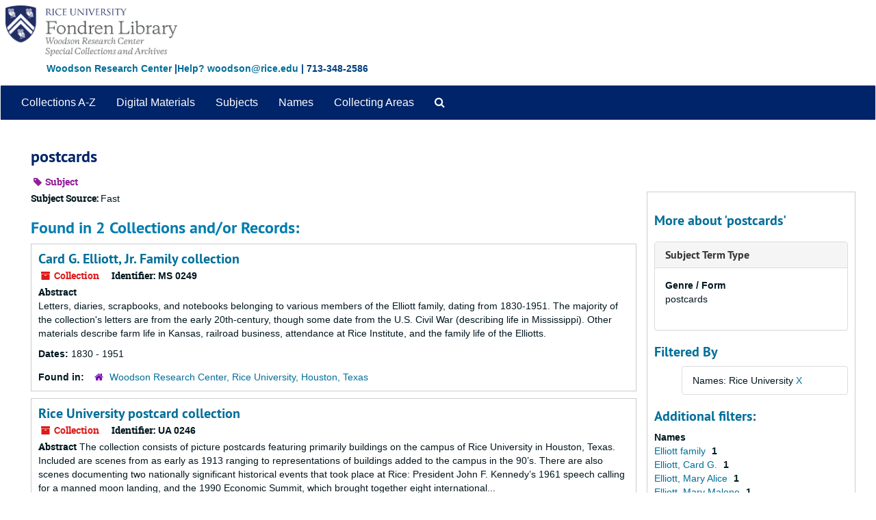

--- FILE ---
content_type: text/html;charset=utf-8
request_url: https://archives.library.rice.edu/subjects/248?&filter_fields%5B%5D=published_agents&filter_values%5B%5D=Rice+University
body_size: 13639
content:
<!DOCTYPE html>
<html lang="en">
<head>
	<meta charset="utf-8"/>
	<meta http-equiv="X-UA-Compatible" content="IE=edge"/>
	<meta name="viewport" content="width=device-width, initial-scale=1">
	<link href="/assets/favicon-24d59abbedadc62d43e1c5cf3f03491cbdb0307c58f0dae36c55bfdfcdf9d67b.ico" rel="shortcut icon" type="image/x-icon" />
	<title>postcards | ArchivesSpace Public Interface</title>
	<meta name="csrf-param" content="authenticity_token" />
<meta name="csrf-token" content="EUI0OzWh59cNacDyqmsBhnIRHJxkW/fvfuLeOjAyWhiQb++x1coyKyLXTeLDVz0H93U/VoyC2YTHUhXG7+KFIA==" />

		<meta name="referrer" content="origin-when-cross-origin" />

	<script>
	 var APP_PATH = '/';
	 var SHOW_IDENTIFIERS_IN_TREE = false;
	</script>

	<link rel="stylesheet" media="all" href="/assets/application-9061c5eb5f82cab7858a9b5454311de3be3cecbb5a0a146a40d8821cea589c10.css" />
	<script src="/assets/application-c7ae5477652dd5389ebb182680fa49e21c1b31cb69887eacd132391910eb2819.js"></script>

	


<!-- HTML5 shim and Respond.js for IE8 support of HTML5 elements and media queries -->
<!-- WARNING: Respond.js doesn't work if you view the page via file:// -->
<!--[if lt IE 9]>
	<script src="https://oss.maxcdn.com/html5shiv/3.7.3/html5shiv.min.js"></script>
	<script src="https://oss.maxcdn.com/respond/1.4.2/respond.min.js"></script>
<![endif]-->
</head>

<body>


	<div class="skipnav">
  <a class="sr-only sr-only-focusable" href="#maincontent">Skip to main content</a>
</div>
 
    <!--  <div class="container no-pad"> --> <!-- from Jeff -->
	<div class="container-fluid no-pad"> <!-- from 3.5.0 -->
		<!-- <link rel="icon" type="image/x-icon" href="/assets/images/favicon.ico"> -->
<section  id="header">

  <!-- <div class="container"> -> <!-- from Jeff -->
  <div class="container-fluid"> <!-- Mang -->
   <div class="row">
<!--      <a href="https://library.rice.edu"><img class="logo" src="https://library.rice.edu/themes/custom/fondren_barrio/Rice_Fondren_Library.png"  alt = ArchivesSpace Public Interface id="ricelogo" /><br/></a> -->
<a href="https://archives.library.rice.edu/"><img class="logo" src="https://library.rice.edu/logos/Fondren-Woodson-2-color.png"  alt = ArchivesSpace Public Interface id="ricelogo" /><br/></a>
   </div> 
 <div class="row">
 <span style="color:#004080;font-size:14px;float:left;font-weight:bold;margin-left:68px;margin-bottom:14px;"><a href="http://library.rice.edu/woodson/">Woodson Research Center</a> |<a href="mailto:woodson@rice.edu" target="_top">Help? woodson@rice.edu</a> | 713-348-2586 </span>
  </div>
  </div>
  

    
  
</section>

		<section id="navigation">
  <nav class="navbar navbar-default" aria-label="top-level navigation">
    <div class="navbar-header top-bar">
      <button type="button" class="navbar-toggle collapsed" data-toggle="collapse" data-target="#collapsemenu"
              aria-expanded="false">
        <span class="sr-only">Toggle navigation</span>
        <span class="icon-bar"></span>
        <span class="icon-bar"></span>
        <span class="icon-bar"></span>
      </button>
      <div class="collapse navbar-collapse" id="collapsemenu">
        <ul class="nav nav navbar-nav">
            <li><a href="/repositories/resources">Collections A-Z</a></li>
            <li><a href="/objects?limit=digital_object">Digital Materials</a></li>
            <li><a href="/subjects">Subjects</a></li>
            <li><a href="/agents">Names</a></li>
            <li><a href="/classifications">Collecting Areas</a></li>
            <li>
              <a title="Search The Archives" href="/search?reset=true">
                <span class="fa fa-search" aria-hidden="true"></span>
                <span class="sr-only">Search The Archives</span>
</a>            </li>
        </ul>
      </div>
    </div>
  </nav>
</section>

	</div>
   <!-- <section id="container-fluid" class="container well"> -->  <!-- from Jeff -->
	<section id="content" class="container-fluid"> <!-- from 3.5.0 -->
		<a name="maincontent" id="maincontent"></a>
		
		<div id="main-content">
  <div class="row" id="info_row">
    <div class="information col-sm-7">
      

<h1>
    postcards
</h1>


<div class="badge-and-identifier">
  <div class="record-type-badge subject">
    <i class="fa fa-tag"></i>&#160;Subject 
  </div>
</div>

    </div>
    <div class="page_actions col-sm-5 right">
      <div title="Page Actions" class="text-right">
 <ul class="list-inline">
      <li class="large-badge  align-center">
              <a id="staff-link" href="#" class="btn btn-default hide" target="_blank">
        <i class="fa fa-pencil fa-3x"></i>
        <br/>
        Staff Only
    </a>

      </li>
 </ul>
</div>

    </div>
  </div>
  <div class="row">
    <div class="information col-sm-9">
      <div class="clear">
        <span class="inline-label clear">Subject Source: </span><span class="translation_missing" title="translation missing: en.enumerations.subject_source.fast">Fast</span>
      </div>
        <h2>Found in 2 Collections and/or Records:</h2>
  
       <div class="recordrow" style="clear:both" data-uri="/repositories/2/resources/206">
    

<h3>
    <a class="record-title" href="/repositories/2/resources/206">
      Card G. Elliott, Jr. Family collection
    </a>
</h3>


<div class="badge-and-identifier">
  <div class="record-type-badge resource">
    <i class="fa fa-archive"></i>&#160;Collection 
  </div>
    <div class="identifier">
      <span class="id-label">Identifier:</span>&#160;<span class="component">MS 0249</span>
    </div>
</div>

    <div class="recordsummary" style="clear:both">

    <div class="abstract single_note">
      <span class='inline-label'>Abstract</span>
        <p>Letters, diaries, scrapbooks, and notebooks belonging to various members of the Elliott family, dating from 1830-1951. The majority of the collection's letters are from the early 20th-century, though some date from the U.S. Civil War (describing life in Mississippi). Other materials describe farm life in Kansas, railroad business, attendance at Rice Institute, and the family life of the Elliotts.</p>
    </div>

    <div class="dates">
        <strong>Dates: </strong>
      1830 - 1951
    </div>

  <div class="staff-hidden hide">
  </div>

    

  <div class="result_context">
      <strong>Found in: </strong>
<span class="repo_name">
  <span class='record-type-badge repository' aria-hidden='true'>       <i class='fa fa-home'></i>     </span>
  <a href="/repositories/2">Woodson Research Center, Rice University, Houston, Texas</a>
</span>

  </div>




</div>


   </div>

       <div class="recordrow" style="clear:both" data-uri="/repositories/2/resources/803">
    

<h3>
    <a class="record-title" href="/repositories/2/resources/803">
      Rice University postcard collection
    </a>
</h3>


<div class="badge-and-identifier">
  <div class="record-type-badge resource">
    <i class="fa fa-archive"></i>&#160;Collection 
  </div>
    <div class="identifier">
      <span class="id-label">Identifier:</span>&#160;<span class="component">UA 0246</span>
    </div>
</div>

    <div class="recordsummary" style="clear:both">

    <div class="abstract single_note">
      <span class='inline-label'>Abstract</span>
        The collection consists of picture postcards featuring primarily buildings on the campus of Rice University in Houston, Texas. Included are scenes from as early as 1913 ranging to representations of buildings added to the campus in the 90’s.  There are also scenes documenting two nationally significant historical events that took place at Rice: President John F. Kennedy’s 1961 speech calling for a manned moon landing, and the 1990 Economic Summit, which brought together eight international...
    </div>

    <div class="dates">
        <strong>Dates: </strong>
      1913-1990s
    </div>

  <div class="staff-hidden hide">
  </div>

    

  <div class="result_context">
      <strong>Found in: </strong>
<span class="repo_name">
  <span class='record-type-badge repository' aria-hidden='true'>       <i class='fa fa-home'></i>     </span>
  <a href="/repositories/2">Woodson Research Center, Rice University, Houston, Texas</a>
</span>

  </div>




</div>


   </div>

  

    </div>
    <div id="sidebar" class="col-sm-3 sidebar sidebar-container">
      <h3>More about 'postcards'</h3>
      <div class="acc_holder clear" >
        <div class="panel-group" id="res_accordion">
              <div class="panel panel-default">
    <div class="panel-heading">
      <h2 class="panel-title">
        <a class="accordion-toggle" data-toggle="collapse"  href="#subject_terms" aria-expanded="true">
          <span class="translation_missing" title="translation missing: en.subject_term_type">Subject Term Type</span>
        </a>
      </h2>
    </div>
    <div id="subject_terms" class="panel-collapse collapse note_panel in">
      <div class="panel-body">
        <dl>
    <dt>Genre / Form</dt>
    <dd>postcards</dd>
</dl>
      </div>
    </div>
  </div>

        </div>
      </div>
      <script type="text/javascript" >
        initialize_accordion(".note_panel", "Expand All" , "Collapse All", true);
      </script>
        
<div class="filters">
    <h3>Filtered By </h3>
       <ul>
		  <li class="list-group-item"><span class="filter">Names: Rice University
			  <a href="/subjects/248?"
					title="Remove this filter " class="delete_filter">X</a>
		  </li>
 </ul>
</div>

<h3>Additional filters: </h3>
<dl id="facets">



    <dt>Names</dt>
      <dd>
        <a href="/subjects/248?&amp;filter_fields[]=published_agents&amp;filter_values[]=Rice+University&amp;filter_fields[]=published_agents&amp;filter_values[]=Elliott+family"
           rel="nofollow"
           title="Filter By 'Elliott family'">
          Elliott family
        </a>
        <span class="recordnumber">1</span>
      </dd>
      <dd>
        <a href="/subjects/248?&amp;filter_fields[]=published_agents&amp;filter_values[]=Rice+University&amp;filter_fields[]=published_agents&amp;filter_values[]=Elliott%2C+Card+G."
           rel="nofollow"
           title="Filter By 'Elliott, Card G.'">
          Elliott, Card G.
        </a>
        <span class="recordnumber">1</span>
      </dd>
      <dd>
        <a href="/subjects/248?&amp;filter_fields[]=published_agents&amp;filter_values[]=Rice+University&amp;filter_fields[]=published_agents&amp;filter_values[]=Elliott%2C+Mary+Alice"
           rel="nofollow"
           title="Filter By 'Elliott, Mary Alice'">
          Elliott, Mary Alice
        </a>
        <span class="recordnumber">1</span>
      </dd>
      <dd>
        <a href="/subjects/248?&amp;filter_fields[]=published_agents&amp;filter_values[]=Rice+University&amp;filter_fields[]=published_agents&amp;filter_values[]=Elliott%2C+Mary+Malone"
           rel="nofollow"
           title="Filter By 'Elliott, Mary Malone'">
          Elliott, Mary Malone
        </a>
        <span class="recordnumber">1</span>
      </dd>
      <dd>
        <a href="/subjects/248?&amp;filter_fields[]=published_agents&amp;filter_values[]=Rice+University&amp;filter_fields[]=published_agents&amp;filter_values[]=Missouri-Kansas-Texas+Railroad"
           rel="nofollow"
           title="Filter By 'Missouri-Kansas-Texas Railroad'">
          Missouri-Kansas-Texas Railroad
        </a>
        <span class="recordnumber">1</span>
      </dd>
    <span class="type-spacer">&nbsp;</span>
</dl>


    </div>
  </div>
</div>

	</section>

	<script  type="text/javascript" >
		$(".upper-record-details .note-content").each(function(index, element){$(this).readmore(450)});
	</script>

	<div class="footer">
  <!-- <div class="container"> -> <!-- from Jeff -->
  <div class="container-fluid"> <!-- Mang -->
  <div class="row">
      
      <div class="col-lg-6">
<p style="font-size:12px;line-height:15px;"><strong><span style="font-size:13px;">Broaden your search:</span></strong><br>
<a href="https://txarchives.org/" style="color: #08c; text-decoration: underline;">Texas Archival Resources Online</a> - statewide search of archival finding aids<br/>
<a href="https://beta.worldcat.org/archivegrid/" style="color: #08c; text-decoration: underline;">ArchiveGrid</a> - international search of archival finding aids<br />
<a href="https://digitalcollections.rice.edu" style="color: #08c; text-decoration: underline;">Explore Our Digital Collections</a> - Rice University digital content</p>
</div>
      
      
      
    <div class="col-lg-6">
      <p style="font-size:12px;line-height:15px;"><span style="font-size:13px;color: #08c; text-decoration: underline;"><a href="https://library.rice.edu/content/archives-harmful-content" target="_blank">Harmful Content Statement</a></span></strong><br>
&copy; 2024 <a href="http://library.rice.edu/woodson/" style="color: #08c; text-decoration: underline;">Woodson Research Center</a><br/><a href="http://library.rice.edu/" style="color: #08c; text-decoration: underline;">Fondren Library</a>, <a href="http://rice.edu" style="color: #08c; text-decoration: underline;">Rice University</a><br/>
    Physical Address: <a href="https://www.google.com/maps/place/Rice+University+-+Fondren+Library/@29.7174147,-95.4001854,18z/data=!4m2!3m1!1s0x0000000000000000:0x92295a081617a3fc" target="_blank" style="color: #08c; text-decoration: underline;"> 6100 Main, Houston, Texas 77005-1827</a><br />
  Mailing Address: MS-44, P.O. Box 1892, Houston, Texas 77251-1892
      
      </p>

    </div>

    


  </div>
</div>
</div>


			<script>
				FRONTEND_URL = "https://archives-staff.library.rice.edu";
				RECORD_URI = "/subjects/248";
				STAFF_LINK_MODE = "edit";
			</script>

</body>
</html>
